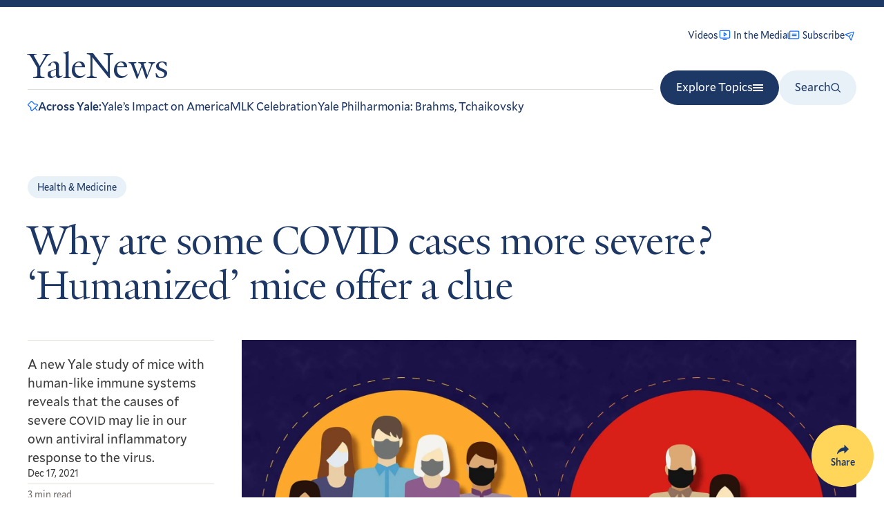

--- FILE ---
content_type: text/html; charset=UTF-8
request_url: https://news.yale.edu/2021/12/17/why-are-some-covid-cases-more-severe-humanized-mice-offer-clue
body_size: 21148
content:
<!DOCTYPE html>
<html lang="en" dir="ltr" prefix="og: https://ogp.me/ns#">
  <head>
    <meta charset="utf-8" />
<meta name="description" content="A new Yale study of mice with human-like immune systems reveals that the causes of severe COVID may lie in our own antiviral inflammatory response to the virus." />
<link rel="canonical" href="https://news.yale.edu/2021/12/17/why-are-some-covid-cases-more-severe-humanized-mice-offer-clue" />
<meta property="og:site_name" content="Yale News" />
<meta property="og:type" content="article" />
<meta property="og:url" content="https://news.yale.edu/2021/12/17/why-are-some-covid-cases-more-severe-humanized-mice-offer-clue" />
<meta property="og:title" content="Why are some COVID cases more severe? ‘Humanized’ mice offer a clue" />
<meta property="og:description" content="A new Yale study of mice with human-like immune systems reveals that the causes of severe COVID may lie in our own antiviral inflammatory response to the virus." />
<meta property="og:image" content="https://news.yale.edu/sites/default/files/styles/opengraph_image/public/ynews-percentage-serious-covid.jpg?h=39b867e2&amp;itok=6UdcjmsA" />
<meta property="og:image:width" content="766" />
<meta property="og:image:height" content="402" />
<meta property="og:image:alt" content="A group of 8 people with mild COVID cases and a group of 2 with severe COVID." />
<meta property="article:published_time" content="2021-12-17T12:49:17-05:00" />
<meta property="article:modified_time" content="2024-10-06T04:58:13-04:00" />
<meta property="fb:admins" content="100007178022728" />
<meta property="fb:app_id" content="1883081775278327" />
<meta name="twitter:card" content="summary_large_image" />
<meta name="twitter:site" content="@yale" />
<meta name="twitter:description" content="A new Yale study of mice with human-like immune systems reveals that the causes of severe COVID may lie in our own antiviral inflammatory response to the virus." />
<meta name="twitter:title" content="Why are some COVID cases more severe? ‘Humanized’ mice offer a clue" />
<meta name="twitter:image" content="https://news.yale.edu/sites/default/files/styles/opengraph_image/public/ynews-percentage-serious-covid.jpg?h=39b867e2&amp;itok=6UdcjmsA" />
<meta name="twitter:image:alt" content="A group of 8 people with mild COVID cases and a group of 2 with severe COVID." />
<meta name="Generator" content="Drupal 10 (https://www.drupal.org)" />
<meta name="MobileOptimized" content="width" />
<meta name="HandheldFriendly" content="true" />
<meta name="viewport" content="width=device-width, initial-scale=1.0" />
<link rel="apple-touch-icon" href="/sites/default/files/styles/favicon_180x180/public/favicons/Yale%20Favicon.png?itok=t2Vajt6G" />
<link sizes="32x32" rel="icon" type="image/png" href="/sites/default/files/styles/favicon_32x32/public/favicons/Yale%20Favicon.png?itok=2fwrFLTn" />
<link sizes="16x16" rel="icon" type="image/png" href="/sites/default/files/styles/favicon_16x16/public/favicons/Yale%20Favicon.png?itok=q9qITi57" />
<link rel="shortcut icon" href="/sites/default/files/styles/favicon_16x16_ico/public/favicons/Yale%20Favicon.png?itok=t-oCbUjW" />
<script src="/sites/default/files/google_tag/production/google_tag.script.js?t8xbhq" defer></script>

    <title>Why are some COVID cases more severe? ‘Humanized’ mice offer a clue | Yale News</title>
    <link rel="stylesheet" media="all" href="/sites/default/files/css/css_9sohnMMU6OC98q-zsWf7TQWP2Byhzr0ZvYtQbhd-ndo.css?delta=0&amp;language=en&amp;theme=yalenews&amp;include=eJw9yEEKwCAMBMAPiXnTiqkKqYZEKfl9b96GURiaQbtTtaOQrHfymXqKDO9ck4dvfqnAOe3Q1Ww8QVcpIDz5c2qyCuQHGDcjDQ" />
<link rel="stylesheet" media="all" href="/sites/default/files/css/css_tGGEwDygrI3P6HWuqV528odO2wlHaa_jm1BqoaYfPhI.css?delta=1&amp;language=en&amp;theme=yalenews&amp;include=eJw9yEEKwCAMBMAPiXnTiqkKqYZEKfl9b96GURiaQbtTtaOQrHfymXqKDO9ck4dvfqnAOe3Q1Ww8QVcpIDz5c2qyCuQHGDcjDQ" />

    
  </head>
  <body class="ys-content-type-article">
        <a href="#main-content" class="visually-hidden focusable skip-to-content">
      Skip to main content
    </a>

    <svg display="none" width="0" height="0" version="1.1" xmlns="http://www.w3.org/2000/svg"
  xmlns:xlink="http://www.w3.org/1999/xlink">
  <defs>
    <symbol id="yale-y" viewBox="0 0 90 88">
      <path d="M73.5708 13.0991L51.1962 51.0222V76.4306C53.8508 82.4983 60.2977 83.2568 66.7446 83.636V87.4283H22.3746V84.0152C28.8215 83.636 36.4062 82.8775 38.3023 78.706V52.5391L15.5485 13.8575C11.3769 7.0314 7.58462 4.75601 0 3.99755V0.584473H38.3023V3.99755C31.0969 4.75601 28.8215 5.8937 26.9254 7.41063L48.1623 44.196L69.02 7.78986C66.7446 5.8937 63.7108 4.75601 56.5054 3.99755V0.584473H89.1192V3.99755C81.9138 4.37678 77.3631 7.0314 73.5708 13.0991Z" />
    </symbol>
    <symbol id="icon-arrow" viewBox="0 0 9 8">
      <path fill-rule="evenodd" clip-rule="evenodd" d="M5.72074 0.623009C5.52548 0.427747 5.2089 0.427747 5.01363 0.623009C4.81837 0.818271 4.81837 1.13485 5.01363 1.33012L7.18303 3.49951H1C0.723858 3.49951 0.5 3.72337 0.5 3.99951C0.5 4.27565 0.723858 4.49951 1 4.49951H7.1831L5.01363 6.66897C4.81837 6.86424 4.81837 7.18082 5.01363 7.37608C5.2089 7.57134 5.52548 7.57134 5.72074 7.37608L8.74372 4.3531C8.93899 4.15784 8.93899 3.84125 8.74372 3.64599L5.72074 0.623009Z"/>
    </symbol>
    <symbol id="icon-pin" viewBox="0 0 17 17">
      <path fill-rule="evenodd" clip-rule="evenodd" d="M6.27515 1.39432L1.39412 6.27849L6.02984 10.9295C6.23898 11.1393 6.29063 11.4593 6.1581 11.7243C5.43141 13.1772 6.22218 14.7048 6.88631 15.6015L15.6027 6.88462C14.5551 6.05145 13.5708 5.89096 12.8586 5.92292C12.4929 5.93933 12.1925 6.00715 11.9873 6.0692C11.885 6.10012 11.8076 6.12925 11.759 6.14904C11.7347 6.15892 11.7178 6.16641 11.7087 6.17056L11.7012 6.17402C11.4364 6.30414 11.1179 6.25125 10.9093 6.04206L6.27515 1.39432ZM11.5722 4.75473L7.22333 0.393094L7.22249 0.392255C6.97121 0.141102 6.63048 0 6.27519 0C5.9199 0 5.57916 0.1411 5.32788 0.392255L0.392194 5.33111C0.141083 5.58242 0 5.9232 0 6.27845C0 6.63342 0.140817 6.97389 0.391551 7.22515L4.72565 11.5735C3.97718 13.6575 5.16586 15.607 5.81337 16.4684L5.816 16.4719C5.93157 16.6236 6.0782 16.7489 6.2461 16.8395C6.414 16.93 6.59929 16.9836 6.78959 16.9968C6.97988 17.01 7.1708 16.9824 7.34957 16.9158C7.52834 16.8493 7.69083 16.7453 7.82619 16.6109L7.82796 16.6091L11.7309 12.706L15.1737 16.1494C15.4429 16.4186 15.8792 16.4186 16.1484 16.1495C16.4176 15.8804 16.4176 15.444 16.1485 15.1748L12.7055 11.7313L16.6063 7.83036C16.7398 7.69718 16.8437 7.53731 16.9112 7.36121C16.9787 7.18511 17.0083 6.99675 16.998 6.80845C16.9877 6.62014 16.9378 6.43612 16.8516 6.26842C16.7657 6.10153 16.6458 5.95454 16.4995 5.83696C15.1471 4.74539 13.8092 4.5005 12.7968 4.54593C12.2965 4.56838 11.8818 4.66107 11.5883 4.74982C11.5829 4.75145 11.5775 4.75309 11.5722 4.75473Z"></path>
    </symbol>
    <symbol id="icon-media-clip" viewBox="0 0 24 24">
      <path fill-rule="evenodd" clip-rule="evenodd" d="M8.625 10.9985C8.625 10.5843 8.96079 10.2485 9.375 10.2485H17.1875C17.6017 10.2485 17.9375 10.5843 17.9375 10.9985C17.9375 11.4127 17.6017 11.7485 17.1875 11.7485H9.375C8.96079 11.7485 8.625 11.4127 8.625 10.9985Z"/>
      <path fill-rule="evenodd" clip-rule="evenodd" d="M8.625 14.1235C8.625 13.7093 8.96079 13.3735 9.375 13.3735H17.1875C17.6017 13.3735 17.9375 13.7093 17.9375 14.1235C17.9375 14.5377 17.6017 14.8735 17.1875 14.8735H9.375C8.96079 14.8735 8.625 14.5377 8.625 14.1235Z"/>
      <path fill-rule="evenodd" clip-rule="evenodd" d="M5.46875 6.27979C5.46046 6.27979 5.45251 6.28308 5.44665 6.28894C5.44079 6.2948 5.4375 6.30275 5.4375 6.31104V18.0298C5.4375 18.31 5.38665 18.5849 5.29006 18.8423H20.3125C20.528 18.8423 20.7346 18.7567 20.887 18.6043C21.0394 18.4519 21.125 18.2453 21.125 18.0298V6.31104C21.125 6.30275 21.1217 6.2948 21.1158 6.28894C21.11 6.28308 21.102 6.27979 21.0938 6.27979H5.46875ZM3.125 20.3423H20.3125C20.9258 20.3423 21.514 20.0986 21.9477 19.665C22.3814 19.2313 22.625 18.6431 22.625 18.0298V6.31104C22.625 5.90492 22.4637 5.51544 22.1765 5.22828C21.8893 4.94111 21.4999 4.77979 21.0938 4.77979H5.46875C5.06264 4.77979 4.67316 4.94111 4.38599 5.22828C4.09883 5.51544 3.9375 5.90492 3.9375 6.31104V18.0298C3.9375 18.2453 3.8519 18.4519 3.69952 18.6043C3.54715 18.7567 3.34049 18.8423 3.125 18.8423C2.71079 18.8423 2.375 19.1781 2.375 19.5923C2.375 20.0065 2.71079 20.3423 3.125 20.3423Z"/>
      <path fill-rule="evenodd" clip-rule="evenodd" d="M1.5625 7.90479C1.97671 7.90479 2.3125 8.24057 2.3125 8.65479V18.0298C2.3125 18.2453 2.3981 18.4519 2.55048 18.6043C2.70285 18.7567 2.90951 18.8423 3.125 18.8423C3.53921 18.8423 3.875 19.1781 3.875 19.5923C3.875 20.0065 3.53921 20.3423 3.125 20.3423C2.51169 20.3423 1.92349 20.0986 1.48982 19.665C1.05614 19.2313 0.8125 18.6431 0.8125 18.0298V8.65479C0.8125 8.24057 1.14829 7.90479 1.5625 7.90479Z"/>
    </symbol>
    <symbol id="icon-videos" viewBox="0 0 24 24">
      <path fill-rule="evenodd" clip-rule="evenodd" d="M19.5 16.2798C19.9142 16.2798 20.25 15.944 20.25 15.5298V5.02979C20.25 4.61557 19.9142 4.27979 19.5 4.27979H4.5C4.08579 4.27979 3.75 4.61557 3.75 5.02979V15.5298C3.75 15.944 4.08579 16.2798 4.5 16.2798H19.5ZM21.75 15.5298C21.75 16.7724 20.7426 17.7798 19.5 17.7798H4.5C3.25736 17.7798 2.25 16.7724 2.25 15.5298V5.02979C2.25 3.78714 3.25736 2.77979 4.5 2.77979H19.5C20.7426 2.77979 21.75 3.78714 21.75 5.02979V15.5298Z"/>
      <path fill-rule="evenodd" clip-rule="evenodd" d="M8.25 20.0298C8.25 19.6156 8.58579 19.2798 9 19.2798H15C15.4142 19.2798 15.75 19.6156 15.75 20.0298C15.75 20.444 15.4142 20.7798 15 20.7798H9C8.58579 20.7798 8.25 20.444 8.25 20.0298Z"/>
      <path fill-rule="evenodd" clip-rule="evenodd" d="M10.1461 6.61853C10.39 6.48801 10.6859 6.50232 10.916 6.65575L15.416 9.65575C15.6247 9.79485 15.75 10.029 15.75 10.2798C15.75 10.5306 15.6247 10.7647 15.416 10.9038L10.916 13.9038C10.6859 14.0573 10.39 14.0716 10.1461 13.941C9.90224 13.8105 9.75 13.5564 9.75 13.2798V7.27979C9.75 7.00319 9.90224 6.74904 10.1461 6.61853ZM11.25 8.68117V11.8784L13.6479 10.2798L11.25 8.68117Z"/>
    </symbol>
    <symbol id="icon-video" viewBox="0 0 7 9">
      <path d="M0.0253887 1.37404C0.0253886 0.990215 0.439954 0.749521 0.773281 0.939814L6.31625 4.10423C6.6524 4.29614 6.65239 4.7808 6.31623 4.97269L0.77326 8.13673C0.439933 8.327 0.0253905 8.0863 0.0253904 7.70249L0.0253887 1.37404Z" />
    </symbol>
    <symbol id="icon-podcast" viewBox="0 0 9 11">
      <path fill-rule="evenodd" clip-rule="evenodd" d="M6.44553 1.94444C6.44553 0.870557 5.57497 0 4.50109 0C3.4272 0 2.55664 0.870557 2.55664 1.94444V5.05556C2.55664 6.12944 3.4272 7 4.50109 7C5.57497 7 6.44553 6.12944 6.44553 5.05556V1.94444ZM4 9.02431V10.5001C4 10.7763 4.22386 11.0001 4.5 11.0001C4.77614 11.0001 5 10.7763 5 10.5001V9.02431C5.8765 8.9139 6.69711 8.5154 7.32843 7.88409C8.07857 7.13395 8.5 6.11653 8.5 5.05566C8.5 4.77952 8.27614 4.55566 8 4.55566C7.72386 4.55566 7.5 4.77952 7.5 5.05566C7.5 5.85131 7.18393 6.61438 6.62132 7.17698C6.05871 7.73959 5.29565 8.05566 4.5 8.05566C3.70435 8.05566 2.94129 7.73959 2.37868 7.17698C1.81607 6.61438 1.5 5.85131 1.5 5.05566C1.5 4.77952 1.27614 4.55566 1 4.55566C0.723858 4.55566 0.5 4.77952 0.5 5.05566C0.5 6.11653 0.921427 7.13395 1.67157 7.88409C2.30289 8.5154 3.1235 8.9139 4 9.02431Z" />
    </symbol>
    <symbol id="icon-facebook" viewBox="0 0 18 18">
      <path d="M6.75 6H4.5V9H6.75V18H10.5V9H13.2315L13.5 6H10.5V4.74975C10.5 4.0335 10.644 3.75 11.3362 3.75H13.5V0H10.644C7.947 0 6.75 1.18725 6.75 3.46125V6Z"></path>
    </symbol>
    <symbol id="icon-instagram" viewBox="0 0 18 18">
      <path d="M9 1.62225C11.403 1.62225 11.688 1.63125 12.6375 1.67475C15.0765 1.78575 16.2157 2.943 16.3267 5.364C16.3702 6.31275 16.3785 6.59775 16.3785 9.00075C16.3785 11.4045 16.3695 11.6888 16.3267 12.6375C16.215 15.0563 15.0788 16.2157 12.6375 16.3267C11.688 16.3702 11.4045 16.3793 9 16.3793C6.597 16.3793 6.312 16.3702 5.36325 16.3267C2.91825 16.215 1.785 15.0525 1.674 12.6368C1.6305 11.688 1.6215 11.4037 1.6215 9C1.6215 6.597 1.63125 6.31275 1.674 5.36325C1.78575 2.943 2.922 1.785 5.36325 1.674C6.31275 1.63125 6.597 1.62225 9 1.62225ZM9 0C6.55575 0 6.24975 0.0105 5.28975 0.054C2.02125 0.204 0.20475 2.0175 0.05475 5.289C0.0105 6.24975 0 6.55575 0 9C0 11.4443 0.0105 11.751 0.054 12.711C0.204 15.9795 2.0175 17.796 5.289 17.946C6.24975 17.9895 6.55575 18 9 18C11.4443 18 11.751 17.9895 12.711 17.946C15.9765 17.796 17.7975 15.9825 17.9453 12.711C17.9895 11.751 18 11.4443 18 9C18 6.55575 17.9895 6.24975 17.946 5.28975C17.799 2.02425 15.9832 0.20475 12.7117 0.05475C11.751 0.0105 11.4443 0 9 0ZM9 4.3785C6.44775 4.3785 4.3785 6.44775 4.3785 9C4.3785 11.5523 6.44775 13.6223 9 13.6223C11.5523 13.6223 13.6215 11.553 13.6215 9C13.6215 6.44775 11.5523 4.3785 9 4.3785ZM9 12C7.34325 12 6 10.6575 6 9C6 7.34325 7.34325 6 9 6C10.6568 6 12 7.34325 12 9C12 10.6575 10.6568 12 9 12ZM13.8045 3.11625C13.2075 3.11625 12.7238 3.6 12.7238 4.19625C12.7238 4.7925 13.2075 5.27625 13.8045 5.27625C14.4008 5.27625 14.8837 4.7925 14.8837 4.19625C14.8837 3.6 14.4008 3.11625 13.8045 3.11625Z"/>
    </symbol>
    <symbol id="icon-youtube" viewBox="0 0 19 19">
      <path d="M15.4561 2.50934C12.6163 2.3155 6.2912 2.31629 3.45527 2.50934C0.384532 2.71895 0.0228513 4.57384 0 9.45614C0.0228513 14.3298 0.38138 16.1925 3.45527 16.4029C6.29199 16.596 12.6163 16.5968 15.4561 16.4029C18.5269 16.1933 18.8886 14.3384 18.9114 9.45614C18.8886 4.58251 18.53 2.71973 15.4561 2.50934ZM7.09178 12.608V6.30423L13.3956 9.45062L7.09178 12.608Z"></path>
    </symbol>
    <symbol id="icon-twitter" viewBox="0 0 24 24">
      <path d="M18.2048 2.25H21.5128L14.2858 10.51L22.7878 21.75H16.1298L10.9158 14.933L4.94984 21.75H1.63984L9.36984 12.915L1.21484 2.25H8.03984L12.7528 8.481L18.2048 2.25ZM17.0438 19.77H18.8768L7.04484 4.126H5.07784L17.0438 19.77Z" />
    </symbol>
    <symbol id="icon-linkedin" viewBox="0 0 24 24">
      <path d="M21.959 13.7189V21.0979H17.681V14.2129C17.681 12.4829 17.062 11.3029 15.514 11.3029C14.332 11.3029 13.628 12.0989 13.319 12.8679C13.206 13.1429 13.177 13.5259 13.177 13.9109V21.0979H8.897C8.897 21.0979 8.955 9.43788 8.897 8.22888H13.177V10.0529L13.149 10.0949H13.177V10.0529C13.745 9.17788 14.76 7.92688 17.033 7.92688C19.848 7.92688 21.959 9.76688 21.959 13.7189ZM4.421 2.02588C2.958 2.02588 2 2.98588 2 4.24888C2 5.48388 2.93 6.47288 4.365 6.47288H4.393C5.886 6.47288 6.813 5.48388 6.813 4.24888C6.787 2.98588 5.886 2.02588 4.421 2.02588ZM2.254 21.0979H6.532V8.22888H2.254V21.0979Z" />
    </symbol>
    <symbol id="icon-threads" viewBox="0 0 878 1000">
      <path d="M446.7,1000h-0.3c-149.2-1-263.9-50.2-341-146.2C36.9,768.3,1.5,649.4,0.3,500.4v-0.7 c1.2-149.1,36.6-267.9,105.2-353.4C182.5,50.2,297.3,1,446.4,0h0.3h0.3c114.4,0.8,210.1,30.2,284.4,87.4 c69.9,53.8,119.1,130.4,146.2,227.8l-85,23.7c-46-165-162.4-249.3-346-250.6c-121.2,0.9-212.9,39-272.5,113.2 C118.4,271,89.6,371.4,88.5,500c1.1,128.6,29.9,229,85.7,298.5c59.6,74.3,151.3,112.4,272.5,113.2c109.3-0.8,181.6-26.3,241.7-85.2 c68.6-67.2,67.4-149.7,45.4-199.9c-12.9-29.6-36.4-54.2-68.1-72.9c-8,56.3-25.9,101.9-53.5,136.3c-36.9,45.9-89.2,71-155.4,74.6 c-50.1,2.7-98.4-9.1-135.8-33.4c-44.3-28.7-70.2-72.5-73-123.5c-2.7-49.6,17-95.2,55.4-128.4c36.7-31.7,88.3-50.3,149.3-53.8 c44.9-2.5,87-0.5,125.8,5.9c-5.2-30.9-15.6-55.5-31.2-73.2c-21.4-24.4-54.5-36.8-98.3-37.1c-0.4,0-0.8,0-1.2,0 c-35.2,0-83,9.7-113.4,55L261.2,327c40.8-60.6,107-94,186.6-94c0.6,0,1.2,0,1.8,0c133.1,0.8,212.4,82.3,220.3,224.5 c4.5,1.9,9,3.9,13.4,5.9c62.1,29.2,107.5,73.4,131.4,127.9c33.2,75.9,36.3,199.6-64.5,298.3C673.1,965,579.6,999.1,447,1000 L446.7,1000L446.7,1000z M488.5,512.9c-10.1,0-20.3,0.3-30.8,0.9c-76.5,4.3-124.2,39.4-121.5,89.3c2.8,52.3,60.5,76.6,116,73.6 c51-2.7,117.4-22.6,128.6-154.6C552.6,516,521.7,512.9,488.5,512.9z"/>
    </symbol>
    <symbol id="icon-email" viewBox="0 0 18 18">
      <path d="M8.38639 10.1004L11.4224 16.3911C11.6599 16.8832 12.378 16.8275 12.5368 16.3047L16.7247 2.52246C16.864 2.06383 16.4359 1.63502 15.977 1.77367L2.15398 5.95054C1.62996 6.10889 1.57431 6.82875 2.06777 7.06575L8.38639 10.1004ZM8.38639 10.1004L12.1358 6.37874" stroke-width="1.52" stroke-linecap="round" stroke-linejoin="round" fill="none"/>
    </symbol>
    <symbol id="icon-share" viewBox="0 0 15 15">
      <path d="M0.501857 13.4065C1.6887 12.1545 4.80436 9.49859 9.2316 9.49859V12.9266L15 7.21328L9.2316 1.5V4.92797C5.42446 4.92797 0.543678 8.5309 0.00216958 13.1794C-0.00532686 13.2396 0.00671553 13.3006 0.036553 13.3535C0.0663905 13.4065 0.112474 13.4487 0.168131 13.474C0.223789 13.4993 0.28613 13.5064 0.346129 13.4942C0.406128 13.4821 0.46067 13.4514 0.501857 13.4065Z"></path>
    </symbol>
    <symbol id="icon-context-menu" viewBox="0 0 18 18">
      <path d="M4 9C4 10.1046 3.10457 11 2 11C0.895431 11 0 10.1046 0 9C0 7.89543 0.895431 7 2 7C3.10457 7 4 7.89543 4 9ZM11 9C11 10.1046 10.1046 11 9 11C7.89543 11 7 10.1046 7 9C7 7.89543 7.89543 7 9 7C10.1046 7 11 7.89543 11 9ZM16 11C17.1046 11 18 10.1046 18 9C18 7.89543 17.1046 7 16 7C14.8954 7 14 7.89543 14 9C14 10.1046 14.8954 11 16 11Z"></path>
    </symbol>
    <symbol id="icon-play" viewBox="0 0 15 15">
      <path d="M2.5 1.53177V13.4682C2.5018 13.5635 2.52905 13.6566 2.57902 13.7382C2.62899 13.8197 2.69991 13.8869 2.78462 13.9328C2.86933 13.9788 2.96484 14.0019 3.06153 13.9999C3.15821 13.9979 3.25264 13.9708 3.33531 13.9213L13.2408 7.9531C13.3199 7.90592 13.3853 7.83943 13.4307 7.76006C13.4761 7.68069 13.5 7.59111 13.5 7.5C13.5 7.40889 13.4761 7.31931 13.4307 7.23994C13.3853 7.16057 13.3199 7.09408 13.2408 7.0469L3.33531 1.07866C3.25264 1.02923 3.15821 1.00213 3.06153 1.00012C2.96484 0.998108 2.86933 1.02124 2.78462 1.06719C2.69991 1.11314 2.62899 1.18029 2.57902 1.26185C2.52905 1.34341 2.5018 1.43651 2.5 1.53177Z"></path>
    </symbol>
    <symbol id="icon-play--filled" viewBox="0 0 52 52">
      <circle cx="26" cy="26" r="26" fill="white"/>
      <path d="M22 19.6136V33.3864C22.0021 33.4963 22.0343 33.6038 22.0934 33.6979C22.1524 33.792 22.2363 33.8694 22.3364 33.9225C22.4365 33.9755 22.5494 34.0022 22.6636 33.9999C22.7779 33.9975 22.8895 33.9663 22.9872 33.9092L34.6936 27.0228C34.7871 26.9684 34.8645 26.8917 34.9181 26.8001C34.9718 26.7085 35 26.6051 35 26.5C35 26.3949 34.9718 26.2915 34.9181 26.1999C34.8645 26.1083 34.7871 26.0316 34.6936 25.9772L22.9872 19.0908C22.8895 19.0337 22.7779 19.0025 22.6636 19.0001C22.5494 18.9978 22.4365 19.0245 22.3364 19.0775C22.2363 19.1306 22.1524 19.208 22.0934 19.3021C22.0343 19.3962 22.0021 19.5037 22 19.6136Z" fill="#1E3866"/>
    </symbol>
    <symbol id="icon-pause" viewBox="0 0 15 15">
      <path d="M6 2H3V13H6V2ZM12 2H9V13H12V2Z"></path>
    </symbol>
    <symbol id="icon-search" viewBox="0 0 16 16">
      <path fill-rule="evenodd" clip-rule="evenodd" d="M7.0834 1.75C4.27592 1.75 2 4.02592 2 6.8334C2 9.64089 4.27592 11.9168 7.0834 11.9168C9.89089 11.9168 12.1668 9.64089 12.1668 6.8334C12.1668 4.02592 9.89089 1.75 7.0834 1.75ZM0.5 6.8334C0.5 3.19749 3.44749 0.25 7.0834 0.25C10.7193 0.25 13.6668 3.19749 13.6668 6.8334C13.6668 10.4693 10.7193 13.4168 7.0834 13.4168C3.44749 13.4168 0.5 10.4693 0.5 6.8334Z" />
      <path fill-rule="evenodd" clip-rule="evenodd" d="M10.6787 10.4277C10.9715 10.1348 11.4464 10.1348 11.7393 10.4277L15.7811 14.4695C16.074 14.7624 16.074 15.2373 15.7811 15.5302C15.4882 15.823 15.0134 15.823 14.7205 15.5302L10.6787 11.4883C10.3858 11.1954 10.3858 10.7206 10.6787 10.4277Z" />
    </symbol>
    <symbol id="icon-calendar" width="19" height="20" viewBox="0 0 19 20" fill="none">
      <path d="M16.6875 2.59375H2.3125C1.91555 2.59375 1.59375 2.91555 1.59375 3.3125V17.6875C1.59375 18.0845 1.91555 18.4062 2.3125 18.4062H16.6875C17.0845 18.4062 17.4062 18.0845 17.4062 17.6875V3.3125C17.4062 2.91555 17.0845 2.59375 16.6875 2.59375Z" stroke-width="1.5" stroke-linecap="round" stroke-linejoin="round"/>
      <path d="M13.8125 1.15625V4.03125" stroke-width="1.5" stroke-linecap="round" stroke-linejoin="round"/>
      <path d="M5.1875 1.15625V4.03125" stroke-width="1.5" stroke-linecap="round" stroke-linejoin="round"/>
      <path d="M1.59375 6.90625H17.4062" stroke-width="1.5" stroke-linecap="round" stroke-linejoin="round"/>
    </symbol>
    <symbol id="icon-x" viewBox="0 0 8 8" fill="none">
      <path d="M1 1L7 7" stroke="currentColor" stroke-width="1" stroke-linecap="round" stroke-linejoin="round"/>
      <path d="M1 7L7 1" stroke="currentColor" stroke-width="1" stroke-linecap="round" stroke-linejoin="round"/>
    </symbol>
    <symbol id="icon-enter" viewBox="0 0 256 256">
      <path d="M184,104v32a8,8,0,0,1-8,8H99.31l10.35,10.34a8,8,0,0,1-11.32,11.32l-24-24a8,8,0,0,1,0-11.32l24-24a8,8,0,0,1,11.32,11.32L99.31,128H168V104a8,8,0,0,1,16,0Zm48-48V200a16,16,0,0,1-16,16H40a16,16,0,0,1-16-16V56A16,16,0,0,1,40,40H216A16,16,0,0,1,232,56ZM216,200V56H40V200H216Z"></path>
    </symbol>
    <symbol id="icon-external-link" viewBox="0 0 16 16">
      <path d="M9.15918 0.999883C9.15924 0.585669 9.49508 0.249935 9.9093 0.25L14.9658 0.25079C15.1691 0.241481 15.3755 0.314441 15.5307 0.46967C15.6873 0.626262 15.7601 0.834872 15.7493 1.03988L15.7501 6.09079C15.7502 6.50501 15.4144 6.84084 15.0002 6.84091C14.586 6.84097 14.2502 6.50524 14.2501 6.09103L14.2496 2.81144L9.16705 7.89397C8.87416 8.18686 8.39928 8.18686 8.10639 7.89397C7.8135 7.60107 7.8135 7.1262 8.10639 6.83331L13.1892 1.75051L9.90906 1.75C9.49485 1.74994 9.15911 1.4141 9.15918 0.999883ZM7.36364 4.29492H1.75V14.2495H11.7045V8.63583C11.7045 8.22162 12.0403 7.88583 12.4545 7.88583C12.8688 7.88583 13.2045 8.22162 13.2045 8.63583V14.3631C13.2045 14.7308 13.0585 15.0834 12.7985 15.3434C12.5385 15.6034 12.1859 15.7495 11.8182 15.7495H1.63636C1.26868 15.7495 0.916051 15.6034 0.656057 15.3434C0.396063 15.0834 0.25 14.7308 0.25 14.3631V4.18129C0.25 3.8136 0.396063 3.46097 0.656057 3.20098C0.91605 2.94099 1.26868 2.79492 1.63636 2.79492H7.36364C7.77785 2.79492 8.11364 3.13071 8.11364 3.54492C8.11364 3.95914 7.77785 4.29492 7.36364 4.29492Z"></path>
    </symbol>
    <symbol id="icon-lock" viewBox="0 0 12 13" fill="none">
      <path d="M10.24 4.95996H1.44C1.19699 4.95996 1 5.15696 1 5.39996V11.56C1 11.803 1.19699 12 1.44 12H10.24C10.483 12 10.68 11.803 10.68 11.56V5.39996C10.68 5.15696 10.483 4.95996 10.24 4.95996Z" fill="#1E3866" stroke="#1E3866" stroke-width="1.2" stroke-linecap="round" stroke-linejoin="round"/>
      <path d="M3.64062 4.96V3.2C3.64063 2.61652 3.87241 2.05695 4.28499 1.64437C4.69757 1.23179 5.25715 1 5.84062 1C6.4241 1 6.98368 1.23179 7.39626 1.64437C7.80884 2.05695 8.04062 2.61652 8.04062 3.2V4.96" stroke="#1E3866" stroke-width="1.2" stroke-linecap="round" stroke-linejoin="round"/>
    </symbol>
    <symbol id="icon-event" viewBox="0 0 27 27">
      <path d="M22.0248 4.4104H19.4657V3.4552C19.4657 3.20187 19.3758 2.95891 19.2158 2.77977C19.0558 2.60064 18.8389 2.5 18.6126 2.5C18.3864 2.5 18.1694 2.60064 18.0094 2.77977C17.8494 2.95891 17.7596 3.20187 17.7596 3.4552V4.4104H9.22912V3.4552C9.22912 3.20187 9.13925 2.95891 8.97927 2.77977C8.8193 2.60064 8.60232 2.5 8.37608 2.5C8.14984 2.5 7.93286 2.60064 7.77289 2.77977C7.61291 2.95891 7.52304 3.20187 7.52304 3.4552V4.4104H4.9639C4.51142 4.4104 4.07747 4.61167 3.75751 4.96994C3.43756 5.32821 3.25781 5.81413 3.25781 6.3208V22.4248C3.25781 22.9315 3.43756 23.4174 3.75751 23.7757C4.07747 24.1339 4.51142 24.3352 4.9639 24.3352H13.4943H22.0248C22.4773 24.3352 22.9112 24.1339 23.2312 23.7757C23.5511 23.4174 23.7309 22.9315 23.7309 22.4248V6.3208C23.7309 5.81413 23.5511 5.32821 23.2312 4.96994C22.9112 4.61167 22.4773 4.4104 22.0248 4.4104ZM7.52304 6.3208V7.276C7.52304 7.52934 7.61291 7.7723 7.77289 7.95143C7.93286 8.13056 8.14984 8.2312 8.37608 8.2312C8.60232 8.2312 8.8193 8.13056 8.97927 7.95143C9.13925 7.7723 9.22912 7.52934 9.22912 7.276V6.3208H17.7596V7.276C17.7596 7.52934 17.8494 7.7723 18.0094 7.95143C18.1694 8.13056 18.3864 8.2312 18.6126 8.2312C18.8389 8.2312 19.0558 8.13056 19.2158 7.95143C19.3758 7.7723 19.4657 7.52934 19.4657 7.276V6.3208H22.0248V10.1416H4.9639V6.3208H7.52304ZM22.0248 22.4248H4.9639V12.052H22.0248V22.4248Z"/>
    </symbol>

    <symbol id="icon-alert" viewBox="0 0 30 30" fill="none">
      <path d="M15 28.5C22.4558 28.5 28.5 22.4558 28.5 15C28.5 7.54416 22.4558 1.5 15 1.5C7.54416 1.5 1.5 7.54416 1.5 15C1.5 22.4558 7.54416 28.5 15 28.5Z" stroke="currentColor" stroke-width="1.5" stroke-linecap="round" stroke-linejoin="round"/>
      <path d="M13.875 13.875C14.1734 13.875 14.4595 13.9935 14.6705 14.2045C14.8815 14.4155 15 14.7016 15 15V20.625C15 20.9234 15.1185 21.2095 15.3295 21.4205C15.5405 21.6315 15.8266 21.75 16.125 21.75" stroke="currentColor" stroke-width="1.5" stroke-linecap="round" stroke-linejoin="round"/>
      <path d="M14.4375 10.5C15.3695 10.5 16.125 9.74448 16.125 8.8125C16.125 7.88052 15.3695 7.125 14.4375 7.125C13.5055 7.125 12.75 7.88052 12.75 8.8125C12.75 9.74448 13.5055 10.5 14.4375 10.5Z" fill="currentColor"/>
    </symbol>
  </defs>
</svg>



    <noscript><iframe src="https://www.googletagmanager.com/ns.html?id=GTM-KJQ36CP" height="0" width="0" style="display:none;visibility:hidden"></iframe></noscript>
      <div class="dialog-off-canvas-main-canvas" data-off-canvas-main-canvas>
    
<div class="layout-container js--reveal-page">

  <header role="banner">
      <div class="header-region nav--light-theme">
    <div id="block-yalenews-yalenewsnav">
  
    
      
<nav class="nav">

  <div class="nav__primary">
    <div class="nav__primary-top">
      <a href="/" class="nav__logo">
        YaleNews
      </a>

      <div class="nav__ctas">
                  <ul class="nav__link-list">
                          <li class="nav__list-item">
                <a href="/videos" class="nav__cta">
                  <span class="nav__cta-label">Videos</span>

                                                            <span class="nav__cta-icon"><?xml version="1.0" encoding="UTF-8"?>
<svg xmlns="http://www.w3.org/2000/svg" width="24" height="24" viewBox="0 0 24 24" fill="none">
  <path d="M4.5 17.75L19.5 17.75C20.3284 17.75 21 17.0784 21 16.25V5.75C21 4.92157 20.3284 4.25 19.5 4.25L4.5 4.25C3.67157 4.25 3 4.92157 3 5.75V16.25C3 17.0784 3.67157 17.75 4.5 17.75Z" stroke-width="1.5" stroke-linecap="round" stroke-linejoin="round"></path>
  <path d="M15 20.75H9" stroke-width="1.5" stroke-linecap="round" stroke-linejoin="round"></path>
  <path d="M15 11L10.5 8V14L15 11Z" stroke-width="1.5" stroke-linecap="round" stroke-linejoin="round"></path>
</svg>
</span>
                                                      </a>
              </li>
                          <li class="nav__list-item">
                <a href="/media" class="nav__cta">
                  <span class="nav__cta-label">In the Media</span>

                                                            <span class="nav__cta-icon"><?xml version="1.0" encoding="UTF-8"?>
<svg xmlns="http://www.w3.org/2000/svg" viewBox="0 0 25 25" fill="none">
  <path d="M9.375 10.9375H17.1875" stroke-width="1.5" stroke-linecap="round" stroke-linejoin="round"></path>
  <path d="M9.375 14.0625H17.1875" stroke-width="1.5" stroke-linecap="round" stroke-linejoin="round"></path>
  <path d="M3.125 19.5312C3.5394 19.5312 3.93683 19.3666 4.22985 19.0736C4.52288 18.7806 4.6875 18.3832 4.6875 17.9688V6.25C4.6875 6.0428 4.76981 5.84409 4.91632 5.69757C5.06284 5.55106 5.26155 5.46875 5.46875 5.46875H21.0938C21.301 5.46875 21.4997 5.55106 21.6462 5.69757C21.7927 5.84409 21.875 6.0428 21.875 6.25V17.9688C21.875 18.3832 21.7104 18.7806 21.4174 19.0736C21.1243 19.3666 20.7269 19.5312 20.3125 19.5312H3.125Z" stroke-width="1.5" stroke-linecap="round" stroke-linejoin="round"></path>
  <path d="M3.125 19.5312C2.7106 19.5312 2.31317 19.3666 2.02015 19.0736C1.72712 18.7806 1.5625 18.3832 1.5625 17.9688V8.59375" stroke-width="1.5" stroke-linecap="round" stroke-linejoin="round"></path>
</svg>
</span>
                                                      </a>
              </li>
            
                          <li>
                <a href="https://subscribe.yale.edu/browse?search=Yale+Today" class="nav__cta">
                  <span class="nav__cta-label">Subscribe</span>
                  <span class="nav__cta-icon nav__cta-icon--email">
                    <svg class="nav__cta-icon" aria-hidden="true">
                      <use href="#icon-email"></use>
                    </svg>
                  </span>
                </a>
              </li>
                      </ul>
        
      </div>
    </div>

    <div class="nav__buttons">
      <button class="nav__menu js--menu-open" aria-expanded="false" aria-haspopup="true" aria-controls="site-menu">
        <label for="no-js-menu-toggle">
          <span class="nav__menu-label">Explore Topics</span>
          <span class="nav__menu-hamburger">
            <span class="nav__menu-lines"></span>
          </span>
        </label>
      </button>
      <button class="nav__search js--search-modal-open" aria-expanded="false" aria-haspopup="true" aria-controls="site-search-modal">
        <label for="no-js-search-modal-toggle">
          <span>Search</span>
          <svg aria-hidden="true">
            <use href="#icon-search"></use>
          </svg>
        </label>
      </button>
    </div>
  </div>

  <div class="nav__secondary nav__secondary--featured">
          <div class="nav__featured">
        <svg class="nav__featured-icon" aria-hidden="true">
          <use href="#icon-pin"></use>
        </svg>

        
<span class="nav__featured-label">Across Yale:</span>
<ul class="nav__featured-list">
      <li class="nav__list-item">
      <a href="https://www.yale.edu/yales-impact-america" class="nav__link">Yale’s Impact on America</a>
    </li>
      <li class="nav__list-item">
      <a href="/2026/01/15/yale-events-celebrate-legacy-martin-luther-king-jr" class="nav__link">MLK Celebration</a>
    </li>
      <li class="nav__list-item">
      <a href="https://www.instagram.com/p/DTvzdzYij7w/" class="nav__link">Yale Philharmonia: Brahms, Tchaikovsky</a>
    </li>
  </ul>
      </div>

      </div>
</nav>

  </div>

  </div>

  </header>

  <input type="checkbox" id="no-js-menu-toggle" class="no-js-menu-toggle visually-hidden" data-no-js>
<nav class="menu js--menu" aria-hidden="true" id="site-menu">
  <div class="menu__inner">
    <div class="menu__topper">
      <button class="menu__close-button js--menu-close">
        <label for="no-js-menu-toggle">
          Close
          <svg aria-hidden="true">
            <use href="#icon-x"></use>
          </svg>
        </label>
      </button>
    </div>

    <div class="menu__grid">
            <div class="menu__search-form menu__transition">
        <form class="search-form" action="/search">
          <label class="search-form__label" for="search-input">Search</label>
          <div class="search-form__input-group">
            <input class="search-form__input" type="search" id="search-input" name="search" placeholder="Search Yale News" autocomplete="off">
            <button class="search-form__submit" type="submit">
              <span class="visually-hidden">Search</span>
              <svg class="search-form__submit-icon" aria-hidden="true">
                <use href="#icon-search"></use>
              </svg>
            </button>
          </div>
        </form>
      </div>

                    <ul class="menu__top-nav menu__transition">
                      <li>
              <a href="/videos" class="menu__top-nav-link">Videos</a>
            </li>
                      <li>
              <a href="/media" class="menu__top-nav-link">In the Media</a>
            </li>
          
                      <li>
              <a href="https://subscribe.yale.edu/browse?search=Yale+Today" class="menu__top-nav-link" target="_blank" rel="noopener noreferrer">Subscribe</a>
            </li>
                  </ul>
      
                    <div class="menu__featured menu__transition">
          <div class="menu__featured-inner">
            <svg class="nav__featured-icon" aria-hidden="true">
              <use href="#icon-pin"></use>
            </svg>
            <span class="menu__featured-label">Across Yale:&nbsp;</span>
            <ul class="menu__featured-list">
                              <li>
                  <a class="menu__featured-link" href="https://www.yale.edu/yales-impact-america">
                    <span class="menu__featured-link-text">Yale’s Impact on America</span>
                  </a>
                </li>
                              <li>
                  <a class="menu__featured-link" href="/2026/01/15/yale-events-celebrate-legacy-martin-luther-king-jr">
                    <span class="menu__featured-link-text">MLK Celebration</span>
                  </a>
                </li>
                              <li>
                  <a class="menu__featured-link" href="https://www.instagram.com/p/DTvzdzYij7w/">
                    <span class="menu__featured-link-text">Yale Philharmonia: Brahms, Tchaikovsky</span>
                  </a>
                </li>
                          </ul>
          </div>
        </div>
      
                    <div class="menu__explore menu__transition">
          <ul class="menu__topic-list">
                          <li>
                <a class="menu__topic-link" href="/topics/alumni">
                  <span class="menu__topic-link-text">Alumni</span>
                </a>
              </li>
                          <li>
                <a class="menu__topic-link" href="/topics/arts-humanities">
                  <span class="menu__topic-link-text">Arts &amp; Humanities</span>
                </a>
              </li>
                          <li>
                <a class="menu__topic-link" href="/topics/business">
                  <span class="menu__topic-link-text">Business</span>
                </a>
              </li>
                          <li>
                <a class="menu__topic-link" href="/topics/campus-community">
                  <span class="menu__topic-link-text">Campus &amp; Community</span>
                </a>
              </li>
                          <li>
                <a class="menu__topic-link" href="/topics/environment">
                  <span class="menu__topic-link-text">Environment</span>
                </a>
              </li>
                          <li>
                <a class="menu__topic-link" href="/topics/health-medicine">
                  <span class="menu__topic-link-text">Health &amp; Medicine</span>
                </a>
              </li>
                          <li>
                <a class="menu__topic-link" href="/topics/international">
                  <span class="menu__topic-link-text">International</span>
                </a>
              </li>
                          <li>
                <a class="menu__topic-link" href="/topics/law">
                  <span class="menu__topic-link-text">Law</span>
                </a>
              </li>
                          <li>
                <a class="menu__topic-link" href="/topics/science-technology">
                  <span class="menu__topic-link-text">Science &amp; Technology</span>
                </a>
              </li>
                          <li>
                <a class="menu__topic-link" href="/topics/social-sciences">
                  <span class="menu__topic-link-text">Social Sciences</span>
                </a>
              </li>
                          <li>
                <a class="menu__topic-link" href="/topics/memoriam">
                  <span class="menu__topic-link-text">In Memoriam</span>
                </a>
              </li>
                          <li>
                <a class="menu__topic-link" href="/collections">
                  <span class="menu__topic-link-text">Story Collections</span>
                </a>
              </li>
                      </ul>
        </div>
      
                    <ul class="menu__school-list menu__transition">
                      <li>
              <a class="menu__link" href="/yale-college">
                                  <img class="menu__link-icon" src="/sites/default/files/2024-07/yale-college_0.svg" alt="Yale College Shield" />
                
                Yale College
              </a>
            </li>
                      <li>
              <a class="menu__link" href="/graduate-school-arts-sciences">
                                  <img class="menu__link-icon" src="/sites/default/files/2024-07/graduate-school-of-arts-and-sciences.svg" alt="Graduate School of Arts &amp; Sciences Shield" />
                
                Graduate School of Arts &amp; Sciences
              </a>
            </li>
                      <li>
              <a class="menu__link" href="/school-architecture">
                                  <img class="menu__link-icon" src="/sites/default/files/2024-07/school-of-architecture.svg" alt="School of Architecture Shield" />
                
                School of Architecture
              </a>
            </li>
                      <li>
              <a class="menu__link" href="/school-art">
                                  <img class="menu__link-icon" src="/sites/default/files/2024-07/school-of-art.svg" alt="School of Art Shield" />
                
                School of Art
              </a>
            </li>
                      <li>
              <a class="menu__link" href="/divinity-school">
                                  <img class="menu__link-icon" src="/sites/default/files/2024-07/divinity-school.svg" alt="Divinity School Shield" />
                
                Divinity School
              </a>
            </li>
                      <li>
              <a class="menu__link" href="/david-geffen-school-drama">
                                  <img class="menu__link-icon" src="/sites/default/files/2024-07/school-of-drama.svg" alt="David Geffen School of Drama Shield" />
                
                David Geffen School of Drama
              </a>
            </li>
                      <li>
              <a class="menu__link" href="/school-engineering-applied-science">
                                  <img class="menu__link-icon" src="/sites/default/files/2024-07/school-of-engineering.svg" alt="School of Engineering &amp; Applied Science Shield" />
                
                School of Engineering &amp; Applied Science
              </a>
            </li>
                      <li>
              <a class="menu__link" href="/school-environment">
                                  <img class="menu__link-icon" src="/sites/default/files/2024-07/school-of-forestry.png" alt="School of the Environment Shield" />
                
                School of the Environment
              </a>
            </li>
                      <li>
              <a class="menu__link" href="/jackson-school-global-affairs">
                                  <img class="menu__link-icon" src="/sites/default/files/2024-07/jackson-school-of-global-affairs.svg" alt="Jackson School of Global Affairs Shield" />
                
                Jackson School of Global Affairs
              </a>
            </li>
                      <li>
              <a class="menu__link" href="/law-school">
                                  <img class="menu__link-icon" src="/sites/default/files/2024-12/law_school_shield-YN.svg" alt="Law School Shield" />
                
                Law School
              </a>
            </li>
                      <li>
              <a class="menu__link" href="/school-management">
                                  <img class="menu__link-icon" src="/sites/default/files/2024-07/school-of-management.svg" alt="School of Management Shield" />
                
                School of Management
              </a>
            </li>
                      <li>
              <a class="menu__link" href="/school-medicine">
                                  <img class="menu__link-icon" src="/sites/default/files/2024-07/school-of-medicine.svg" alt="School of Medicine Shield" />
                
                School of Medicine
              </a>
            </li>
                      <li>
              <a class="menu__link" href="/school-music">
                                  <img class="menu__link-icon" src="/sites/default/files/2024-07/school-of-music.svg" alt="School of Music Shield" />
                
                School of Music
              </a>
            </li>
                      <li>
              <a class="menu__link" href="/school-nursing">
                                  <img class="menu__link-icon" src="/sites/default/files/2024-07/school-of-nursing.svg" alt="School of Nursing Shield" />
                
                School of Nursing
              </a>
            </li>
                      <li>
              <a class="menu__link" href="/school-public-health">
                                  <img class="menu__link-icon" src="/sites/default/files/2024-07/school-of-public-health.svg" alt="School of Public Health Shield" />
                
                School of Public Health
              </a>
            </li>
                  </ul>
          </div>

  </div>
</nav>
  <input type="checkbox" id="no-js-search-modal-toggle" class="no-js-search-modal-toggle visually-hidden" data-no-js>

<div
  class="search-modal js--search-modal"
  id="site-search-modal"
  aria-hidden="true"
  role="search"
  data-algolia-api="c3a7f7f1f3fbecc6b6f5b11a90e95069"
  data-algolia-app="BBDB04I18X"
  data-algolia-index="live_yalenews"
>
  <form class="search-modal__inner" action="/search">
    <div class="search-modal__controls">
      <label for="yalenews-search-modal-input" class="visually-hidden">Search YaleNews</label>
      <input class="search-modal__input" name="search" data-search-input id="yalenews-search-modal-input "type="search" placeholder="What are you looking for?">
    </div>
    <div class="search-modal__filters" data-search-filters>
      <div class="search-modal__filter-group search-modal__filter-group--type" data-search-filter="type" data-search-filter-label="types"></div>
      <div class="search-modal__filter-group" data-search-filter="field_topics" data-search-filter-label="topics"></div>
      <div class="search-modal__filter-group" data-search-filter="field_school" data-search-filter-label="schools"></div>
    </div>
    <div class="search-modal__results">
      <div data-search-hits></div>
    </div>
    <div class="search-modal__footer">
      <noscript>
        <input type="hidden" name="no_js" value="1">
      </noscript>

      <div class="search-modal__sortby sortby__controls">
        <span class="sortby__label">Sort by</span>
        <div data-search-sortby></div>
      </div>
      <div class="search-modal__stats" data-search-stats></div>
      <div class="search-modal__buttons">
        <button class="js--search-modal-close search-modal__close-button" type="button">
          <label for="no-js-search-modal-toggle">Close</label>
        </button>
        <button type="submit" class="search-modal__search-button">Search</button>
      </div>
    </div>
  </form>
</div>

  

  

  

  <main role="main">
    <a id="main-content" tabindex="-1"></a>
    <div class="layout-content">
        <div>
    <div data-drupal-messages-fallback class="hidden"></div>
<div class="share js--share">
  <button class="share__open js--share-open">
    <svg class="share__open-icon">
      <use href="#icon-share"></use>
    </svg>
    <span class="share__open-text">Share</span>
  </button>
  <div class="share__modal js--share-modal" aria-hidden="true">
    <div class="share__card">
      <button class="share__close-button js--share-close">
        Close
      </button>
      <h2 class="share__header">Share this page</h2>
      <ul class="share__share-links">
        <li>
          <button class="share__share-link js--facebook">
            <span class="visually-hidden">Post to Facebook</span>
            <svg class="share__social-icon" aria-hidden="true">
              <use href="#icon-facebook"></use>
            </svg>
          </button>
        </li>
        <li>
          <button class="share__share-link js--twitter">
            <span class="visually-hidden">Post to Twitter</span>
            <svg class="share__social-icon" aria-hidden="true">
              <use href="#icon-twitter"></use>
            </svg>
          </button>
        </li>
        <li>
          <button class="share__share-link js--linkedin">
            <span class="visually-hidden">Post to LinkedIn</span>
            <svg class="share__social-icon share__social-icon--linkedin" aria-hidden="true">
              <use href="#icon-linkedin"></use>
            </svg>
          </button>
        </li>
        <li>
          <a class="share__share-link js--email" href="mailto:?subject=Why are some COVID cases more severe? ‘Humanized’ mice offer a clue&body=https://news.yale.edu/2021/12/17/why-are-some-covid-cases-more-severe-humanized-mice-offer-clue">
            <span class="visually-hidden">Email this page</span>
            <svg class="share__social-icon share__social-icon--email" aria-hidden="true">
              <use href="#icon-email"></use>
            </svg>
          </a>
        </li>
      </ul>
      <button class="share__print js--print">Print this page</button>
    </div>
    <div class="share__modal-bg js--share-bg"></div>
  </div>
</div>



  
<header class="story-topper legacy-topper has-asset">
  <div class="story-topper__inner">
    <div class="story-topper__title js--reveal">
      <div class="story-topper__tags">
                          <a class="topic-tag__link" href="/topics/health-medicine">
  <span>Health &amp; Medicine</span>
</a>              </div>
      <h1 class="story-topper__header">Why are some COVID cases more severe? ‘Humanized’ mice offer a clue</h1>
    </div>
    <div class="story-topper__cols">
      <div class="story-topper__left js--reveal">
        <div class="story-topper__left-inner">
                    <div class="story-topper__description">A new Yale study of mice with human-like immune systems reveals that the causes of severe <span class="caps">COVID</span> may lie in our own antiviral inflammatory response to the&nbsp;virus.</div>
                    <div class="story-topper__date-time">
            
<div class="date-time">
  <time class="date-time__date">Dec 17, 2021</time>
      <div class="date-time__read-time">3 min read</div>
  </div>
          </div>
                      <div class="byline">
  By <address class="byline__name">Bill Hathaway</address>
</div>                  </div>
                <div class="story-topper__left-footer">
                    <div class="story-topper__asset-info" id="story-topper-caption" aria-hidden="true">
                        <div class="story-topper__asset-caption">(© stock.adobe.com)</div>
                                  </div>
                  </div>
            </div>
            <div class="story-topper__figure js--reveal">
        <figure aria-labelledby="story-topper-caption">
                      
  <div class="img__wrapper">

    
            
      <span class="img__placeholder" style="padding-top: 58.12133072407%"></span>
      <img
        src="https://news.yale.edu/sites/default/files/styles/full/public/ynews-percentage-serious-covid.jpg?itok=rZfIjgQl"
        alt="A group of 8 people with mild COVID cases and a group of 2 with severe COVID."
        class="img__img"
      />

      </div>
                  </figure>
      </div>
                  <div class="story-topper__asset-info mobile" id="story-topper-caption">
                <div class="story-topper__asset-caption">(© stock.adobe.com)</div>
                      </div>
          </div>
  </div>
</header>
<article>
  
  <div class="blocks ">

          
  <section class="block block-text text-width js--reveal js--hang-punctuation">
    
            <div class="block-text__inner field__field-text"><p>Why do 80 to 90% of people infected with <span class="caps">COVID</span>-19 experience only mild cases while 10 to 20% face more severe or life-threatening&nbsp;symptoms?</p>
<p>Researchers in the lab of Yale’s Richard Flavell decided to pose this question to a mouse, or rather to mice they have engineered to possess human-like immune&nbsp;systems.</p>
<p>These “humanized mice” revealed that the causes of severe <span class="caps">COVID</span> may lie in our own antiviral inflammatory response to the virus, the researchers report Dec. 17 in the journal Nature&nbsp;Biotechnology.</p>
<p>The study also showed that two well-known therapies — the use of monoclonal antibodies and the steroid dexamethasone — can help treat <span class="caps">COVID</span>-19 infections. But in the case of the antibodies, treatment is only effective if administered early in the course of disease. In the case of steroids, it’s only effective if administered during later stages of the&nbsp;disease.</p>
<p>The different immune system responses to the virus as observed in standard laboratory animals and humans has made it difficult for scientists to pinpoint the tipping point between mild and severe cases of <span class="caps">COVID</span>-19. But Flavell’s mice, which were <a href="https://medicine.yale.edu/news-article/humanized-mice-lead-to-breakthroughs-in-blood-cancers/">engineered to have a human-like immune system</a>, offered an opportunity to answer the&nbsp;question.</p>
<p>“If you infect a standard laboratory mouse with <span class="caps">SARS</span>-CoV-2 they will get infected, but not get seriously ill,” said Flavell, Sterling Professor of Immunobiology at Yale and senior author of the paper. “But our humanized mice get sick and just don’t get better. Their whole immune system is on&nbsp;fire.”</p>
<p>The research team — which was led by first author Esen Sefik, a Howard Hughes Medical Institute (<span class="caps">HHMI</span>) Fellow at the Damon Runyon Cancer Research Foundation — introduced <span class="caps">SARS</span>-CoV-2 virus taken from seriously ill human patients into the nasal passages of their humanized mice and then followed the course of the&nbsp;disease.</p>
<p>They found that the infected mice exhibited the same symptoms as severely ill human patients, such as lung damage, weight loss, and a heightened, persistent inflammatory immune response that damages tissues. They then treated the mice with monoclonal antibodies provided by Michel Nussenzweig, an immunologist at Rockefeller University and, like Flavell, an <span class="caps">HHMI</span> investigator. These antibodies, which specifically target the virus, were effective if given before or very early after infection but did little to stifle symptoms if administered in later stages of infections, they&nbsp;found.</p>
<p>Conversely, during the early stages of infection the immune suppressant dexamethasone was fatal to mice when it suppressed the initial immune response that was crucial to combat the virus. However, it helped clear infection during later stages of disease by suppressing the inflammatory response that had begun damaging&nbsp;organs.</p>
<p>“Early in the course of disease, a strong immune response is crucial for survival,” Sefik said. “Later in the disease, it can be&nbsp;fatal.”</p>
<p>The humanized mice models might also reveal strong clues to the causes and potential treatments of so-called long and severe <span class="caps">COVID</span>, the scientists&nbsp;said.</p>
<p>The research was done in collaboration with Yale’s Akiko Iwasaki, Craig Wilen, Yuval Kluger, Eric Meffre, and Stephanie&nbsp;Halene.</p></div>
      
</section>

      </div>

        
<footer class="story-footer js--reveal">
  <div class="story-footer__inner">
    <div class="story-footer__info">
            <div class="story-footer__info-row">
        <h2 class="story-footer__info-header">Media Contact</h2>
        <div class="story-footer__contact">
          <div class="story-footer__contact-name">Bess Connolly </div>
                    <a href="mailto:elizabeth.connolly@yale.edu" class="story-footer__contact-link">elizabeth.connolly@yale.edu</a>
                            </div>
      </div>
                        <div class="story-footer__info-row">
        <h2 class="story-footer__info-header story-footer__info-header--center">Topics</h2>
        <div class="story-footer__topics">
                  <a class="topic-tag__link" href="/topics/health-medicine">
  <span>Health &amp; Medicine</span>
</a>                </div>
      </div>
          </div>
  </div>
</footer>
  
    
  <section class="recirc length-4">
    <h2 class="recirc__header">
               <a class="arrow-link__link" href="/topics/health-medicine">
    <div class="arrow-link__text-wrapper">
    <span class="arrow-link__text">Health &amp; Medicine</span>&nbsp;<svg class="arrow-link__link-icon" aria-hidden="true">
      <use href="#icon-arrow"></use>
    </svg>
  </div>
</a>          </h2>

    <div class="recirc__grid">
              <div class="recirc__tease size-medium">
          

        


<article class="tease type-external-article js--reveal direction-column">
  <a class="tease__link" href="https://medicine.yale.edu/internal-medicine/news-article/drug-induced-pneumonitis-the-risk-behind-new-cancer-therapies/">
          <figure class="tease__figure">
        
<div class="tease-asset">
      
  <div class="img__wrapper">

    
      <span class="img__placeholder" style="padding-top: 66.6%"></span>
      <img
        src="https://news.yale.edu/sites/default/files/styles/tease_image/public/2026-01/AdobeStock_285875466-YN_0.jpg?h=ac84d7f8&amp;itok=MSkjUaS6"
        alt="Stethoscope, doctors examining lung X-ray"
        class="img__img"
      />

      </div>
  
  </div>      </figure>
    
    <div class="tease__text">
      <div class="tease__title-wrapper">
                  <span class="tease__brow">Clinical insights</span>
                <h3 class="tease__title">Mitigating the risk behind new lung cancer therapies</h3>
      </div>
              <div class="tease__date-time">
          
<div class="date-time">
  <time class="date-time__date">Jan 20, 2026</time>
      <div class="date-time__read-time">From School of Medicine</div>
  </div>
        </div>
                </div>
  </a>
  </article>
        </div>
              <div class="recirc__tease size-medium">
          

        


<article class="tease type-article js--reveal direction-column">
  <a class="tease__link" href="/2026/01/20/getting-know-randolph-helfrich">
          <figure class="tease__figure">
        
<div class="tease-asset">
      
  <div class="img__wrapper">

    
      <span class="img__placeholder" style="padding-top: 66.6%"></span>
      <img
        src="https://news.yale.edu/sites/default/files/styles/tease_image/public/2026-01/Randolph-Helfrich_11-44-03_R5A_0129.jpg?h=aa2a6124&amp;itok=97q8a31y"
        alt="Randolph Helfrich"
        class="img__img"
      />

      </div>
  
  </div>      </figure>
    
    <div class="tease__text">
      <div class="tease__title-wrapper">
                  <span class="tease__brow">Office Hours</span>
                <h3 class="tease__title">Getting to know… Randolph Helfrich</h3>
      </div>
              <div class="tease__date-time">
          
<div class="date-time">
  <time class="date-time__date">Jan 20, 2026</time>
      <div class="date-time__read-time">5 min read</div>
  </div>
        </div>
                </div>
  </a>
  </article>
        </div>
              <div class="recirc__tease size-medium">
          

        


<article class="tease type-external-article js--reveal direction-column">
  <a class="tease__link" href="https://ysph.yale.edu/news-article/meeting-malaria-where-it-lives/">
          <figure class="tease__figure">
        
<div class="tease-asset">
      
  <div class="img__wrapper">

    
      <span class="img__placeholder" style="padding-top: 66.6%"></span>
      <img
        src="https://news.yale.edu/sites/default/files/styles/tease_image/public/2026-01/Amy_Bei_lab-YN.jpg?h=093275ee&amp;itok=ytiouDZF"
        alt="Amy Bei and a colleague in the lab"
        class="img__img"
      />

      </div>
  
  </div>      </figure>
    
    <div class="tease__text">
      <div class="tease__title-wrapper">
                  <span class="tease__brow">Solutions</span>
                <h3 class="tease__title">Meeting malaria where it lives</h3>
      </div>
              <div class="tease__date-time">
          
<div class="date-time">
  <time class="date-time__date">Jan 20, 2026</time>
      <div class="date-time__read-time">From School of Public Health</div>
  </div>
        </div>
                </div>
  </a>
  </article>
        </div>
              <div class="recirc__tease size-medium">
          

        


<article class="tease type-article js--reveal direction-column">
  <a class="tease__link" href="/2026/01/19/why-same-cold-can-be-sniffle-some-and-crisis-others">
          <figure class="tease__figure">
        
<div class="tease-asset">
      
  <div class="img__wrapper">

    
      <span class="img__placeholder" style="padding-top: 66.6%"></span>
      <img
        src="https://news.yale.edu/sites/default/files/styles/tease_image/public/2026-01/Ellen_Foxman-screenshot-YN_0.jpg?h=03155992&amp;itok=fDDx_isr"
        alt="Ellen Foxman and a colleague in the lab"
        class="img__img"
      />

      </div>
  
  </div>      </figure>
    
    <div class="tease__text">
      <div class="tease__title-wrapper">
                  <span class="tease__brow">Discoveries</span>
                <h3 class="tease__title">Why the same cold can be a sniffle for some and a crisis for others</h3>
      </div>
              <div class="tease__date-time">
          
<div class="date-time">
  <time class="date-time__date">Jan 19, 2026</time>
      <div class="date-time__read-time">5 min read</div>
  </div>
        </div>
                </div>
  </a>
  </article>
        </div>
          </div>
  </section>

</article>

  </div>

    </div>
    
    
  </main>

      <footer role="contentinfo">
        <div>
    <div id="block-yalenews-yalenewsfooter">
  
    
      
  <div class="footer">
    <div class="footer__cols">
      <div class="footer__left-col">
        <div class="footer__featured-tease">
          <h2 class="visually-hidden">Featured Article</h2>
          
<article class="tease type-article tease--with-summary">
  <a class="tease__link" href="https://your.yale.edu/youryale/2026-01-12-stairways-to-scholarship">
    <figure class="tease__figure">
      
<div class="tease-asset">
      
  <div class="img__wrapper">

    
      <span class="img__placeholder" style="padding-top: 66.6%"></span>
      <img
        src="https://news.yale.edu/sites/default/files/styles/tease_image/public/2026-01/Stairways_to_Scholarship-LOOP.gif?h=1d86ca3f&amp;itok=OjbPGmLn"
        alt="Slideshow of iconic Yale stairways"
        class="img__img"
      />

      </div>
  
  </div>    </figure>
    <div class="tease__content">
            <h3 class="tease__title">Stairways to scholarship</h3>
              <div class="tease__description">In this YourYale photo essay, behold five Yale staircases and how some of the most esteemed architects of the past century — from James Gamble Rogers to Louis Kahn  — used form, light, and style to shape the way we move between spaces on campus.</div>
            <div class="tease__continue-reading">
        <span>Continue</span>
        <svg class="tease__continue-reading-icon" aria-hidden="true">
          <use href="#icon-arrow"></use>
        </svg>
      </div>
    </div>
  </a>
</article>
        </div>
      </div>
      <div class="footer__center-col">
                  <div class="footer__featured-tease-list">
          <h2 class="footer__header">Editor’s Picks</h2>

            <div class="simple-article-list-wrapper">
              <ul class="simple-article-list">
                                  <li class="simple-article-list__item">
<a class="simple-article-list__link" href="https://medicine.yale.edu/internal-medicine/news-article/how-exercise-slows-tumor-growth/" aria-current="page">
  <figure class="simple-article-list__figure">
    
<div class="tease-asset">
      
  <div class="img__wrapper">

    
      <span class="img__placeholder" style="padding-top: 100%"></span>
      <img
        src="https://news.yale.edu/sites/default/files/styles/small_square_tease_thumbnail/public/2026-01/AdobeStock_571888911-YN_0.jpg?h=2d5c7a71&amp;itok=A304HPma"
        alt="Two older men hiking"
        class="img__img"
      />

      </div>
  
  </div>  </figure>
  <h3 class="simple-article-list__title">How exercise slows tumor growth</h3>
</a>
</li>
                                  <li class="simple-article-list__item">
<a class="simple-article-list__link" href="/2026/01/15/yale-events-celebrate-legacy-martin-luther-king-jr" aria-current="page">
  <figure class="simple-article-list__figure">
    
<div class="tease-asset">
      
  <div class="img__wrapper">

    
      <span class="img__placeholder" style="padding-top: 100%"></span>
      <img
        src="https://news.yale.edu/sites/default/files/styles/small_square_tease_thumbnail/public/2026-01/YNews-Edna-Cummings.jpg?h=7d236074&amp;itok=49NVAzLk"
        alt="Col. (Ret.) Edna W. Cummings"
        class="img__img"
      />

      </div>
  
  </div>  </figure>
  <h3 class="simple-article-list__title">Yale events celebrate the legacy of Martin Luther King Jr. </h3>
</a>
</li>
                                  <li class="simple-article-list__item">
<a class="simple-article-list__link" href="https://medicine.yale.edu/internal-medicine/news-article/new-yale-study-reveals-mechanism-behind-persistent-autoimmune-joint-destruction/" aria-current="page">
  <figure class="simple-article-list__figure">
    
<div class="tease-asset">
      
  <div class="img__wrapper">

    
      <span class="img__placeholder" style="padding-top: 100%"></span>
      <img
        src="https://news.yale.edu/sites/default/files/styles/small_square_tease_thumbnail/public/2026-01/AdobeStock_215774570-YN.jpg?h=03155992&amp;itok=f_mQVYeC"
        alt="Older woman with arthritic hands"
        class="img__img"
      />

      </div>
  
  </div>  </figure>
  <h3 class="simple-article-list__title">Yale study reveals mechanism behind persistent autoimmune joint destruction</h3>
</a>
</li>
                                  <li class="simple-article-list__item">
<a class="simple-article-list__link" href="https://isps.yale.edu/news/blog/2026/01/reimagining-democracy-yale-hosts-global-experts-on-ai-governance-and-the-future-of" aria-current="page">
  <figure class="simple-article-list__figure">
    
<div class="tease-asset">
      
  <div class="img__wrapper">

    
      <span class="img__placeholder" style="padding-top: 100%"></span>
      <img
        src="https://news.yale.edu/sites/default/files/styles/small_square_tease_thumbnail/public/2026-01/P1250203.EDIT-YN.jpg?h=03155992&amp;itok=_Axm1W9-"
        alt="Francisco Hernández-Cáceres presenting"
        class="img__img"
      />

      </div>
  
  </div>  </figure>
  <h3 class="simple-article-list__title">Reimagining democracy for the future</h3>
</a>
</li>
                                  <li class="simple-article-list__item">
<a class="simple-article-list__link" href="https://insights.som.yale.edu/insights/are-leaders-responsible-for-employee-wellbeing" aria-current="page">
  <figure class="simple-article-list__figure">
    
<div class="tease-asset">
      
  <div class="img__wrapper">

    
      <span class="img__placeholder" style="padding-top: 100%"></span>
      <img
        src="https://news.yale.edu/sites/default/files/styles/small_square_tease_thumbnail/public/2026-01/iStock-2244929344-YN.jpg?h=03155992&amp;itok=39YiWiGT"
        alt="People in an office"
        class="img__img"
      />

      </div>
  
  </div>  </figure>
  <h3 class="simple-article-list__title">Are leaders responsible for employee well-being?</h3>
</a>
</li>
                                  <li class="simple-article-list__item">
<a class="simple-article-list__link" href="/2026/01/09/why-leaving-things-unfinished-messes-your-mind" aria-current="page">
  <figure class="simple-article-list__figure">
    
<div class="tease-asset">
      
  <div class="img__wrapper">

    
      <span class="img__placeholder" style="padding-top: 100%"></span>
      <img
        src="https://news.yale.edu/sites/default/files/styles/small_square_tease_thumbnail/public/2026-01/AdobeStock_497357217-YN.jpg?h=03155992&amp;itok=2pvkczbU"
        alt="Worried-looking woman doing work"
        class="img__img"
      />

      </div>
  
  </div>  </figure>
  <h3 class="simple-article-list__title">Why leaving things unfinished messes with your mind </h3>
</a>
</li>
                              </ul>
            </div>
          </div>
                          <div class="footer__social">
            <h2 class="footer__header">Follow Us</h2>
            
<ul class="social-links">
      <li>
      <a class="social-links__link" href="https://www.facebook.com/YaleUniversity" target="_blank" rel="noopener noreferrer">
        <span class="visually-hidden">Facebook</span>
        <svg class="social-links__icon" aria-hidden="true">
          <use href="#icon-facebook"></use>
        </svg>
      </a>
    </li>
  
      <li>
      <a class="social-links__link" href="https://www.instagram.com/yale" target="_blank" rel="noopener noreferrer">
        <span class="visually-hidden">Instagram</span>
        <svg class="social-links__icon" aria-hidden="true">
          <use href="#icon-instagram"></use>
        </svg>
      </a>
    </li>
  
      <li>
      <a class="social-links__link" href="https://www.youtube.com/yale" target="_blank" rel="noopener noreferrer">
        <span class="visually-hidden">YouTube</span>
        <svg class="social-links__icon" aria-hidden="true">
          <use href="#icon-youtube"></use>
        </svg>
      </a>
    </li>
  
      <li>
      <a class="social-links__link" href="https://www.linkedin.com/school/yale-university/" target="_blank" rel="noopener noreferrer">
        <span class="visually-hidden">LinkedIn</span>
        <svg class="social-links__icon" aria-hidden="true">
          <use href="#icon-linkedin"></use>
        </svg>
      </a>
    </li>
  
      <li>
      <a class="social-links__link" href="https://twitter.com/yale" target="_blank" rel="noopener noreferrer">
        <span class="visually-hidden">Twitter</span>
        <svg class="social-links__icon" aria-hidden="true">
          <use href="#icon-twitter"></use>
        </svg>
      </a>
    </li>
  
  
</ul>
          </div>
              </div>
      <div class="footer__right-col">
        <div class="footer__links">
                      <div class="footer__subscribe">
              <h2 class="footer__header">Subscribe</h2>
              <a href="https://subscribe.yale.edu/browse?search=Yale+Today" class="footer__subscribe-cta" target="_blank" rel="noopener noreferrer">
                Get Yale Today
                <svg class="footer__subscribe-cta-icon" aria-hidden="true">
                  <use href="#icon-email"></use>
                </svg>
              </a>
            </div>
          
          <div class="footer__links-section">
            <div class="footer__links-list">
                              <ul class="footer__link-list">
                                      <li><a class="footer__link" href="/browse-archives">Browse Archives</a></li>
                                      <li><a class="footer__link" href="/rss-feeds">RSS Feeds</a></li>
                                      <li><a class="footer__link" href="https://communications.yale.edu/media">For the Media</a></li>
                                      <li><a class="footer__link" href="/contact-us">Contact Us</a></li>
                                  </ul>
                          </div>
            <div class="footer__end">
              <div class="footer__legal">
                
                                                      <a href="https://usability.yale.edu/web-accessibility/accessibility-yale" class="footer__legal-link">Accessibility at Yale</a>
                                      <a href="https://privacy.yale.edu/resources/privacy-statement" class="footer__legal-link">Privacy Policy</a>
                                                                    <div class="footer__copyright">
                    Copyright © 2024 Yale University.<br />
All rights reserved
                  </div>
                              </div>
              <a href="https://www.yale.edu/" class="footer__logo">
                Yale
              </a>
            </div>
          </div>
        </div>
      </div>
    </div>
  </div>

  </div>

  </div>

    </footer>
  
</div>
  </div>

    <script>window.dataLayer = window.dataLayer || []; window.dataLayer.push({"drupalLanguage":"en","drupalCountry":"US","siteName":"Yale News","entityCreated":"1639763357","entityLangcode":"en","entityStatus":"1","entityUid":"0","entityUuid":"e99c5a86-7232-4702-9ee6-61a7dfdc6e80","entityVid":"48445","entityName":"Anonymous","entityType":"node","entityBundle":"article","entityId":"48021","entityTitle":"Why are some COVID cases more severe? ‘Humanized’ mice offer a clue","articleTopics":{"6":"Health \u0026 Medicine"},"articleByline":{"id":"374","label":"Bill Hathaway","bundle":"person"},"entityTaxonomy":{"topics":{"40":"Health"},"article_type":{"29":"Article"}},"userUid":0});</script>

    <script type="application/json" data-drupal-selector="drupal-settings-json">{"path":{"baseUrl":"\/","pathPrefix":"","currentPath":"node\/48021","currentPathIsAdmin":false,"isFront":false,"currentLanguage":"en"},"pluralDelimiter":"\u0003","suppressDeprecationErrors":true,"dataLayer":{"defaultLang":"en","languages":{"en":{"id":"en","name":"English","direction":"ltr","weight":0}}},"user":{"uid":0,"permissionsHash":"08f3d25be86ce32ebef36fdc544090c6b466fa33f5645fcfd475100817b7bd4e"}}</script>
<script src="/sites/default/files/js/js_-pFCCdpktHeCAXBPIpJp6f1Suy5pmQ8MpcdqnJc7RHM.js?scope=footer&amp;delta=0&amp;language=en&amp;theme=yalenews&amp;include=eJwFwYEJgDAMBMCFChlJvvrYQDSSlJZs792FCUMxpHNgqUe2gvHlTrnNO6xVHqcHJXVSny988QdgwxXk"></script>
<script src="https://siteimproveanalytics.com/js/siteanalyze_66356571.js" async></script>

  </body>
</html>
